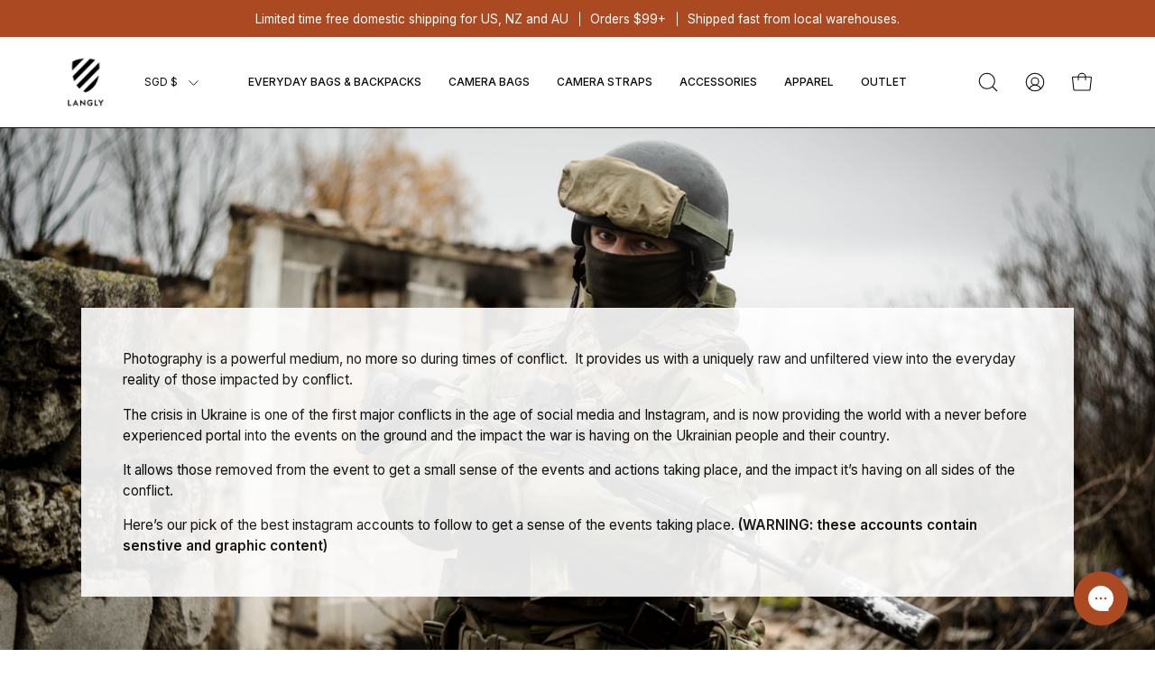

--- FILE ---
content_type: text/javascript
request_url: https://www.langly.co/cdn/shop/t/103/assets/custom_mw.js?v=50261997885768689961718260568
body_size: 964
content:
document.addEventListener("DOMContentLoaded",function(){var descHeaderTabs=document.querySelectorAll(".js-header-tab"),headerTabsQA=document.querySelectorAll(".js-header-tab-qa"),containerTabs=document.querySelectorAll(".js-container-tab"),tabWrapper=document.querySelectorAll(".tab_wrapper");let scrollToTop="";tabWrapper.forEach(tabWrap=>{scrollToTop=()=>{var scrollTop=tabWrap.offsetTop-150;window.scrollTo({top:scrollTop,behavior:"smooth"})}});function custom__accord_func(headerTabs){headerTabs.forEach(function(tab){tab.addEventListener("click",function(){containerTabs.forEach(function(container){container.style.display="none"});var nextContainer=tab.nextElementSibling,isOpen=tab.classList.contains("open-tab");headerTabs.forEach(function(headerTab){headerTab.classList.remove("open-tab")}),isOpen?(tab.classList.remove("open-tab"),containerTabs.forEach(function(container){container.style.display="none"})):(tab.classList.add("open-tab"),nextContainer.style.display="block")})})}descHeaderTabs&&custom__accord_func(descHeaderTabs),headerTabsQA&&custom__accord_func(headerTabsQA)});const prdGallery=document.querySelectorAll(".gallery-product .product-single__media--image");for(const image of prdGallery)image.addEventListener("mouseenter",function(){this.querySelector("img").style.opacity=0}),image.addEventListener("mousemove",function(elm){let IMG=this.querySelector("img").src,x=elm.layerX/this.offsetWidth*100,y=elm.layerY/this.offsetHeight*100;this.style.cssText=`
        background-image: url(${IMG});
        background-position: ${x}% ${y}%
        `}),image.addEventListener("mouseleave",function(){this.querySelector("img").style.opacity=1});window.matchMedia("(max-width: 767px)").matches&&$(".gallery_slider").slick({slidesToShow:1,slidesToScroll:1}),$(document).ready(function(){const PrdswatchInput=document.querySelectorAll(".product__form__wrapper input.swatch__input"),prdMobSlider=document.querySelector(".slider__mobile")?.innerHTML;document.querySelector(".slider__mobile")&&(document.querySelector(".slider__mobile").innerHTML="");let prd_handle=document.getElementById("prd-handle")?.innerHTML;for(const element of PrdswatchInput){let sliderDiv=this.createElement("div");sliderDiv.classList.add(`mobSlider_${element.value}`,"custom__slider__mobile"),sliderDiv.innerHTML=prdMobSlider;let sliderImg=sliderDiv.querySelectorAll("img");for(let i=0;i<sliderImg.length;i++)sliderImg[i].alt?.toLowerCase()==prd_handle||sliderImg[i].alt==""||element.value!=sliderImg[i].alt&&(sliderImg[i].closest(".product-single__media-slide")?sliderImg[i].closest(".product-single__media-slide").remove():sliderImg[i].closest(".product-single__thumbnail")&&sliderImg[i].closest(".product-single__thumbnail").remove());document.querySelector(".slider__mobile").append(sliderDiv),$(`.mobSlider_${element.value} .slider__main__images`).slick({slidesToShow:1,slidesToScroll:1,arrows:!1,fade:!0,asNavFor:`.mobSlider_${element.value} .slider__thumbnail__images`}),$(`.mobSlider_${element.value} .slider__thumbnail__images`).slick({slidesToShow:5,slidesToScroll:1,asNavFor:`.mobSlider_${element.value} .slider__main__images`,centerMode:!0,focusOnSelect:!0,swipeToSlide:!0,variableWidth:!0,responsive:[{breakpoint:767,settings:{slidesToShow:2,slidesToScroll:1}}]}),$(".slider__mobile a").on("click",function(event){event.preventDefault()})}const swatchInput=document.querySelectorAll(".product__form__wrapper input.swatch__input");for(const swatch of swatchInput)swatch.addEventListener("change",function(){productImgHideShow(),console.log(swatch)});function productImgHideShow(){const showImg=document.querySelectorAll(".show_img");showImg[0]&&showImg.forEach(elm=>{elm.classList.remove("show_img")});for(const element of swatchInput)element.checked===!0&&(document.querySelectorAll(".product-single__wrapper img").forEach(elm=>{(elm.getAttribute("alt")==element.value||elm.getAttribute("alt")?.toLowerCase()==prd_handle||elm.getAttribute("alt")=="")&&(elm.closest(".product-single__media-slide")&&elm.closest(".product-single__media-slide").classList.add("show_img"),elm.closest(".product-single__thumbnail")&&elm.closest(".product-single__thumbnail").classList.add("show_img"))}),window.matchMedia("(max-width: 1023px)").matches&&(document.querySelector(".show_mobile_slider")&&document.querySelector(".show_mobile_slider").classList.remove("show_mobile_slider"),document.querySelector(`.mobSlider_${element.value}`).classList.add("show_mobile_slider")),setTimeout(()=>{$(`.mobSlider_${element.value} .slider__main__images`).slick("refresh"),$(`.mobSlider_${element.value} .slider__thumbnail__images`).slick("refresh")},100))}productImgHideShow(),document.querySelectorAll(".slider__mobile .deferred-media__poster-button").forEach(e=>{e.addEventListener("click",()=>{let deff=e.closest(".product-single__media");deff.style.paddingTop="unset",deff.querySelector("button.deferred-media__poster").style.display="none";let vid=deff.querySelector("template").content.querySelector("video").cloneNode(!0);deff.appendChild(vid);let promise=vid.play();promise!==void 0&&promise.then(_=>{}).catch(error=>{console.error("Autoplay was prevented:",error)})})})}),$(".image_slider_container").slick({slidesToShow:1,slidesToScroll:1,arrows:!0,isFinite:!0,speed:1e3,asNavFor:".image_block_container"}),$(".image_block_container").slick({slidesToShow:5,slidesToScroll:1,asNavFor:".image_slider_container",dots:!1,arrows:!0,centerMode:!1,focusOnSelect:!0}),document.querySelectorAll(".image-block-slide").forEach(el=>{el.addEventListener("click",function(){document.querySelectorAll(".image-block-slide").forEach(element=>{element.classList.remove("slick-current")}),el.classList.add("slick-current")})});var config2={attributes:!0,childList:!0};const cartPriceDiv=document.querySelector(".cart__total .cart__total__money");if(cartPriceDiv){const showHideAfterPay=()=>{document.querySelector('square-placement[data-logo-type="compact-badge"]')&&(document.querySelector('square-placement[data-logo-type="compact-badge"]').style.display=cartPriceDiv.innerText.toLowerCase()==="free"?"none":"block")};new MutationObserver(()=>showHideAfterPay(),console.log("hihi")).observe(cartPriceDiv,config2),showHideAfterPay()}var imageElements=document.querySelectorAll(".lazy-image img");imageElements.forEach(function(imageElement){var altValue=imageElement.getAttribute("alt");altValue=altValue.replace(/\s+/g,"-"),imageElement.setAttribute("alt",altValue)});
//# sourceMappingURL=/cdn/shop/t/103/assets/custom_mw.js.map?v=50261997885768689961718260568
